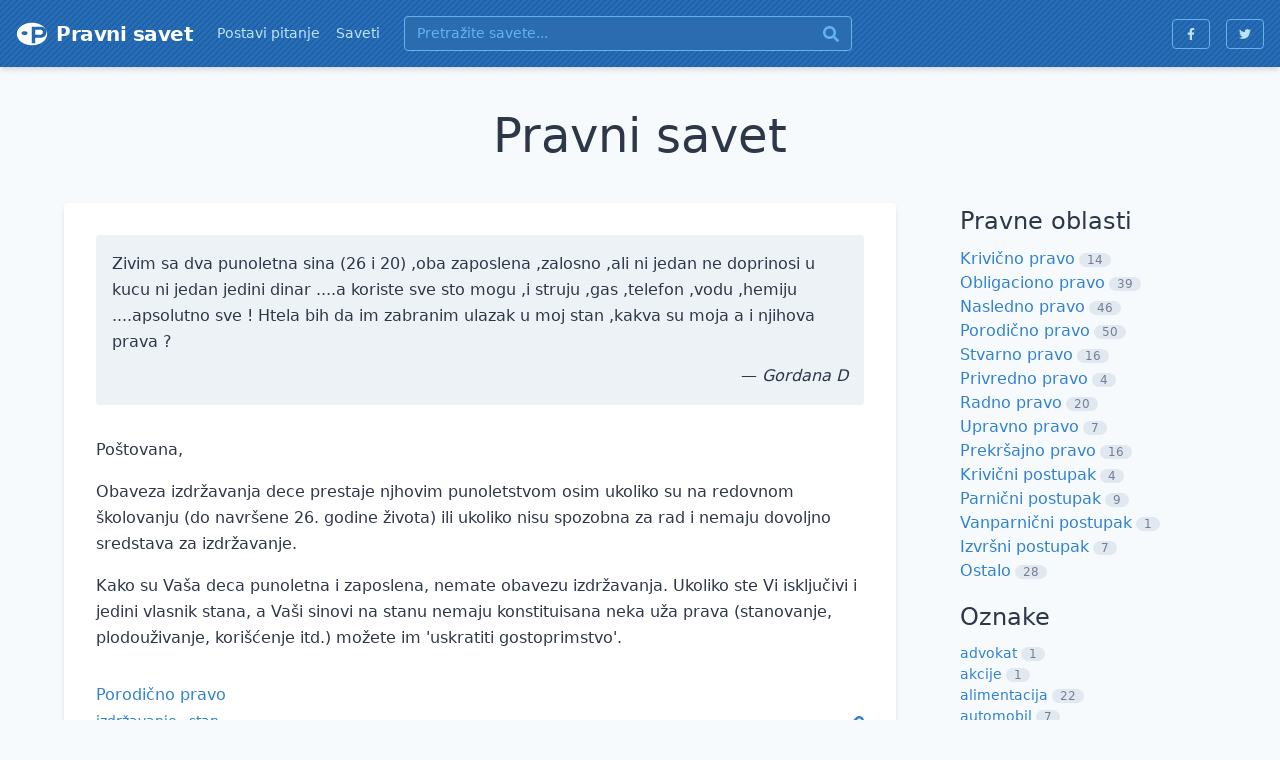

--- FILE ---
content_type: text/html; charset=utf-8
request_url: https://www.pravnisavet.net/savet/vpnhe
body_size: 6548
content:
<!doctype html><html lang=sr-rs>
<head>
<title>Zivim sa dva punoletna sina (26 i 20)... - besplatni pravni saveti</title>
<meta charset=utf-8>
<meta http-equiv=x-ua-compatible content="IE=edge">
<meta name=viewport content="width=device-width,initial-scale=1">
<meta name=referrer content="origin-when-cross-origin">
<meta name=keywords content="pravni savet,besplatni pravni savet,besplatan pravni savet,pravna pomoć,besplatna pravna pomoć,pravno pitanje,pravničko pitanje,pitaj pravnika,pitanje za pravnika,pravni problem,postavi pitanje,pitanje za advokata,pitaj advokata,advokatsko pitanje,advokati,advokatska pomoć,advokatski savet,saveti advokata,pravo,pravni,savet,savetovanje,besplatno,besplatni,odgovor,pitanje,problem,rešenje,sud,pravda,pomoc,besplatna pomoc,besplatno savetovanje,besplatno pravno savetovanje,pravne stvari,pravna stvar,obligaciono,stvarno,nasledno,porodično,krivično,trgovisnko,privredno,upravno,procesno,postupak">
<link rel="shortcut icon" href=/assets/favicon.861d46bc.png>
<link rel=apple-touch-icon href=/apple-touch-icon.png>
<link rel=stylesheet href=/assets/style.08b9664e.css>
<meta name=description content="Zivim sa dva punoletna sina (26 i 20) ,oba zaposlena ,zalosno ,ali ni jedan ne doprinosi u kucu ni jedan jedini dinar ....a koriste sve sto mogu ,i...">
<script type=application/ld+json>{"@context":"https://schema.org","@type":"QAPage","mainEntity":{"@type":"Question","name":"Pitanje iz pravne oblasti Porodično pravo, izdržavanje, stan.","text":"Zivim sa dva punoletna sina (26 i 20) ,oba zaposlena ,zalosno ,ali ni jedan ne doprinosi u kucu ni jedan jedini dinar ....a koriste sve  sto mogu ,i struju ,gas ,telefon ,vodu ,hemiju ....apsolutno sve ! Htela bih da im zabranim ulazak u moj stan ,kakva su moja a i njihova prava ?","answerCount":1,"dateCreated":"2011-11-07T15:17:18.779396Z","inLanguage":{"@type":"Language","alternateName":"sr"},"author":{"@type":"Person","name":"Gordana D"},"acceptedAnswer":{"@type":"Answer","text":"Poštovana,\nObaveza izdržavanja dece prestaje njhovim punoletstvom osim ukoliko su na redovnom školovanju (do navršene 26. godine života) ili ukoliko nisu spozobna za rad i nemaju dovoljno sredstava za izdržavanje.\nKako su Vaša deca punoletna i zaposlena, nemate obavezu izdržavanja. Ukoliko ste Vi isključivi i jedini vlasnik stana, a Vaši sinovi na stanu nemaju konstituisana neka uža prava (stanovanje, plodouživanje, korišćenje itd.) možete im \u0026#39;uskratiti gostoprimstvo\u0026#39;.","dateCreated":"2011-11-07T00:00:00Z","inLanguage":{"@type":"Language","alternateName":"sr-Latn-RS"},"upvoteCount":1,"url":"https://www.pravnisavet.net/savet/vpnhe","author":{"@type":"Organization","name":"Pravnisavet.net","logo":{"@type":"ImageObject","url":"https://www.pravnisavet.net/logo.png"},"url":"https://www.pravnisavet.net"}}}}</script>
<script async src="https://www.googletagmanager.com/gtag/js?id=G-EC5RY6ESE4"></script>
<script>window.dataLayer=window.dataLayer||[];function gtag(){dataLayer.push(arguments)}gtag('js',new Date),gtag('config','G-EC5RY6ESE4',{anonymize_ip:!0})</script>
</head>
<body>
<header class="flex-shrink-0 w-full shadow-md nav bg-stripe-blue-700">
<nav class="flex flex-wrap items-center justify-between p-4">
<div class="flex items-center flex-shrink-0 mr-6 text-white"><svg class="w-8 h-8 mr-2 fill-current" width="800" height="800" viewBox="0 0 800 800" xmlns="http://www.w3.org/2000/svg"><path class="st0" d="M652.5 309.4c-12.9-11.5-31.1-17.3-54.6-17.2l-115.1.3.3 127 115.1-.3c23.5-.1 41.7-5.9 54.6-17.5 12.8-11.6 19.2-27.1 19.2-46.5C671.8 336.2 665.4 321 652.5 309.4z"/><path class="st0" d="M4e2 118C190.7 118 21.1 244.3 21.1 4e2S190.7 682 4e2 682s378.9-126.2 378.9-282S609.3 118 4e2 118zM213.6 428.5c-41.4.0-75-22.2-75-49.7s33.6-49.7 75-49.7 75 22.2 75 49.7-33.5 49.7-75 49.7zM716.9 457c-28.9 25.5-68.4 38.3-118.6 38.4l-115.1.3.4 135.7-88.9.2-1.1-415.1 204-.5c49.7-.1 89.2 12.5 118.5 37.8s44 59.1 44.1 101.2C760.3 397.6 745.9 431.6 716.9 457z"/></svg>
<a href=/ class="text-xl font-semibold tracking-tight text-white hover:text-white hover:no-underline">Pravni savet</a>
</div>
<div class="block lg:hidden">
<button class="flex items-center px-3 py-2 text-blue-200 border border-blue-400 rounded hover:text-white hover:border-white focus:outline-none focus:shadow-outline" onclick="this.parentNode.parentNode.querySelector('.menu').classList.toggle('hidden')"><svg class="w-3 h-3 fill-current" viewBox="0 0 20 20" xmlns="http://www.w3.org/2000/svg"><title>Menu</title><path d="M0 3h20v2H0V3zm0 6h20v2H0V9zm0 6h20v2H0v-2z"/></svg>
</button>
</div>
<div class="flex-grow hidden w-full menu lg:block lg:flex lg:items-center lg:w-auto">
<div class="block text-sm lg:flex-grow lg:flex lg:items-center">
<a href=/ class="hidden mt-4 text-blue-200 lg:inline-block lg:mt-0 hover:text-white hover:no-underline lg:mr-4">
Postavi pitanje
</a>
<a href=/#pitanje class="block mt-4 text-blue-200 lg:hidden lg:mt-0 hover:text-white hover:no-underline lg:mr-4">
Postavi pitanje
</a>
<a href=/saveti class="block mt-4 text-blue-200 lg:inline-block lg:mt-0 hover:text-white hover:no-underline lg:mr-6">
Saveti
</a>
<form class="block w-full max-w-md mt-4 lg:inline-block lg:mt-0" action=/saveti autocomplete=off>
<div class="flex items-center leading-tight text-blue-100 bg-blue-700 border border-blue-400 rounded hover:border-blue-200">
<input class="w-full px-3 py-2 placeholder-blue-400 bg-transparent appearance-none focus:outline-none" name=pretraga placeholder="Pretražite savete...">
<button class="flex-shrink-0 mx-3 my-2 text-blue-400 focus:outline-none hover:text-blue-200"><svg class="w-4 h-4 fill-current" xmlns="http://www.w3.org/2000/svg" viewBox="0 0 512 512"><path fill="currentcolor" d="M505 442.7 405.3 343c-4.5-4.5-10.6-7-17-7H372c27.6-35.3 44-79.7 44-128C416 93.1 322.9.0 208 0S0 93.1.0 208s93.1 208 208 208c48.3.0 92.7-16.4 128-44v16.3c0 6.4 2.5 12.5 7 17l99.7 99.7c9.4 9.4 24.6 9.4 33.9.0l28.3-28.3c9.4-9.4 9.4-24.6.1-34zM208 336c-70.7.0-128-57.2-128-128 0-70.7 57.2-128 128-128 70.7.0 128 57.2 128 128 0 70.7-57.2 128-128 128z"/></svg>
</button>
</div>
</form>
</div>
<div class="flex flex-row mt-4 lg:mt-0">
<a href=http://www.facebook.com/pravnisavetnet target=_blank rel=noopener class="flex items-center px-3 py-2 mr-4 text-blue-200 border border-blue-400 rounded hover:text-white hover:border-white focus:outline-none focus:shadow-outline"><svg class="w-3 h-3 fill-current" viewBox="0 0 320 512"><title>Facebook</title><path d="M279.14 288l14.22-92.66h-88.91v-60.13c0-25.35 12.42-50.06 52.24-50.06h40.42V6.26S260.43.0 225.36.0c-73.22.0-121.08 44.38-121.08 124.72v70.62H22.89V288h81.39v224h100.17V288z"/></svg>
</a>
<a href=http://www.twitter.com/pravnisavetnet target=_blank rel=noopener class="flex items-center px-3 py-2 text-blue-200 border border-blue-400 rounded hover:text-white hover:border-white focus:outline-none focus:shadow-outline"><svg class="w-3 h-3 fill-current" viewBox="0 0 512 512"><title>Twitter</title><path d="M459.37 151.716c.325 4.548.325 9.097.325 13.645.0 138.72-105.583 298.558-298.558 298.558-59.452.0-114.68-17.219-161.137-47.106 8.447.974 16.568 1.299 25.34 1.299 49.055.0 94.213-16.568 130.274-44.832-46.132-.975-84.792-31.188-98.112-72.772 6.498.974 12.995 1.624 19.818 1.624 9.421.0 18.843-1.3 27.614-3.573-48.081-9.747-84.143-51.98-84.143-102.985v-1.299c13.969 7.797 30.214 12.67 47.431 13.319-28.264-18.843-46.781-51.005-46.781-87.391.0-19.492 5.197-37.36 14.294-52.954 51.655 63.675 129.3 105.258 216.365 109.807-1.624-7.797-2.599-15.918-2.599-24.04.0-57.828 46.782-104.934 104.934-104.934 30.213.0 57.502 12.67 76.67 33.137 23.715-4.548 46.456-13.32 66.599-25.34-7.798 24.366-24.366 44.833-46.132 57.827 21.117-2.273 41.584-8.122 60.426-16.243-14.292 20.791-32.161 39.308-52.628 54.253z"/></svg>
</a>
</div>
</div>
</nav>
</header>
<div class="flex-grow px-2 py-8 border-b md:px-8">
<div class="container max-w-6xl mx-auto">
<h1 class="mb-8 text-5xl font-light text-center">
Pravni savet
</h1>
<div class="flex flex-wrap">
<div class="md:w-3/4 md:pr-8 w-full mb-8">
<article class="mb-8 note">
<div class="p-4 mb-8 break-words bg-gray-200 rounded content md:mt-2">
<div class=mb-2>Zivim sa dva punoletna sina (26 i 20) ,oba zaposlena ,zalosno ,ali ni jedan ne doprinosi u kucu ni jedan jedini dinar ....a koriste sve sto mogu ,i struju ,gas ,telefon ,vodu ,hemiju ....apsolutno sve ! Htela bih da im zabranim ulazak u moj stan ,kakva su moja a i njihova prava ?</div>
<div class=text-right>
— <i>Gordana D</i>
</div>
</div>
<div class="mb-8 break-words content">
<p>Po&#353;tovana,
<p>Obaveza izdržavanja dece prestaje njhovim punoletstvom osim ukoliko su na redovnom &#353;kolovanju (do navr&#353;ene 26. godine života) ili ukoliko nisu spozobna za rad i nemaju dovoljno sredstava za izdržavanje.
<p>Kako su Va&#353;a deca punoletna i zaposlena, nemate obavezu izdržavanja. Ukoliko ste Vi isključivi i jedini vlasnik stana, a Va&#353;i sinovi na stanu nemaju konstituisana neka uža prava (stanovanje, plodouživanje, kori&#353;ćenje itd.) možete im 'uskratiti gostoprimstvo'.
</div>
<div class="flex items-end justify-between">
<div class="flex flex-col">
<div><a class="block mb-1" href=/saveti/porodicno>Porodično pravo</a></div>
<div class="flex flex-wrap">
<a class="block mr-3 text-sm" href=/saveti/oznaka-izdrzavanje>izdržavanje</a>
<a class="block mr-3 text-sm" href=/saveti/oznaka-stan>stan</a>
</div>
</div>
<a href=/savet/vpnhe><svg class="w-4 h-4 fill-current" viewBox="0 0 512 512"><path fill="currentcolor" d="M326.612 185.391c59.747 59.809 58.927 155.698.36 214.59-.11.12-.24.25-.36.37l-67.2 67.2c-59.27 59.27-155.699 59.262-214.96.0-59.27-59.26-59.27-155.7.0-214.96l37.106-37.106c9.84-9.84 26.786-3.3 27.294 10.606.648 17.722 3.826 35.527 9.69 52.721 1.986 5.822.567 12.262-3.783 16.612l-13.087 13.087c-28.026 28.026-28.905 73.66-1.155 101.96 28.024 28.579 74.086 28.749 102.325.51l67.2-67.19c28.191-28.191 28.073-73.757.0-101.83-3.701-3.694-7.429-6.564-10.341-8.569a16.037 16.037.0 01-6.947-12.606c-.396-10.567 3.348-21.456 11.698-29.806l21.054-21.055c5.521-5.521 14.182-6.199 20.584-1.731a152.482 152.482.0 0120.522 17.197zM467.547 44.449c-59.261-59.262-155.69-59.27-214.96.0l-67.2 67.2c-.12.12-.25.25-.36.37-58.566 58.892-59.387 154.781.36 214.59a152.454 152.454.0 0020.521 17.196c6.402 4.468 15.064 3.789 20.584-1.731l21.054-21.055c8.35-8.35 12.094-19.239 11.698-29.806a16.037 16.037.0 00-6.947-12.606c-2.912-2.005-6.64-4.875-10.341-8.569-28.073-28.073-28.191-73.639.0-101.83l67.2-67.19c28.239-28.239 74.3-28.069 102.325.51 27.75 28.3 26.872 73.934-1.155 101.96l-13.087 13.087c-4.35 4.35-5.769 10.79-3.783 16.612 5.864 17.194 9.042 34.999 9.69 52.721.509 13.906 17.454 20.446 27.294 10.606l37.106-37.106c59.271-59.259 59.271-155.699.001-214.959z"/></svg>
</a>
</div>
</article>
</div>
<div class="md:w-1/4 md:pl-8 w-full mb-4">
<div class="mb-2 text-2xl font-light md:text-left text-center">Pravne oblasti</div>
<div class=mb-4>
<div class=category-item><a class=mr-1 href=/saveti/krivicno>Krivično pravo</a><span class=tag>14</span></div>
<div class=category-item><a class=mr-1 href=/saveti/obligaciono>Obligaciono pravo</a><span class=tag>39</span></div>
<div class=category-item><a class=mr-1 href=/saveti/nasledno>Nasledno pravo</a><span class=tag>46</span></div>
<div class=category-item><a class=mr-1 href=/saveti/porodicno>Porodično pravo</a><span class=tag>50</span></div>
<div class=category-item><a class=mr-1 href=/saveti/stvarno>Stvarno pravo</a><span class=tag>16</span></div>
<div class=category-item><a class=mr-1 href=/saveti/privredno>Privredno pravo</a><span class=tag>4</span></div>
<div class=category-item><a class=mr-1 href=/saveti/radno-pravo>Radno pravo</a><span class=tag>20</span></div>
<div class=category-item><a class=mr-1 href=/saveti/upravno>Upravno pravo</a><span class=tag>7</span></div>
<div class=category-item><a class=mr-1 href=/saveti/prekrsajno>Prekršajno pravo</a><span class=tag>16</span></div>
<div class=category-item><a class=mr-1 href=/saveti/krivicni-postupak>Krivični postupak</a><span class=tag>4</span></div>
<div class=category-item><a class=mr-1 href=/saveti/parnicni-postupak>Parnični postupak</a><span class=tag>9</span></div>
<div class=category-item><a class=mr-1 href=/saveti/vanparnicni-postupak>Vanparnični postupak</a><span class=tag>1</span></div>
<div class=category-item><a class=mr-1 href=/saveti/izvrsni-postupak>Izvršni postupak</a><span class=tag>7</span></div>
<div class=category-item><a class=mr-1 href=/saveti/ostalo>Ostalo</a><span class=tag>28</span></div>
</div>
<div class="mb-2 text-2xl font-light md:text-left text-center">Oznake</div>
<div class=mb-4>
<div class="text-sm category-item"><a class=mr-1 href=/saveti/oznaka-advokat>advokat</a><span class=tag>1</span></div>
<div class="text-sm category-item"><a class=mr-1 href=/saveti/oznaka-akcije>akcije</a><span class=tag>1</span></div>
<div class="text-sm category-item"><a class=mr-1 href=/saveti/oznaka-alimentacija>alimentacija</a><span class=tag>22</span></div>
<div class="text-sm category-item"><a class=mr-1 href=/saveti/oznaka-automobil>automobil</a><span class=tag>7</span></div>
<div class="text-sm category-item"><a class=mr-1 href=/saveti/oznaka-brak>brak</a><span class=tag>2</span></div>
<div class="text-sm category-item"><a class=mr-1 href=/saveti/oznaka-branilac>branilac</a><span class=tag>1</span></div>
<div class="text-sm category-item"><a class=mr-1 href=/saveti/oznaka-buka>buka</a><span class=tag>1</span></div>
<div class="text-sm category-item"><a class=mr-1 href=/saveti/oznaka-deoba>deoba</a><span class=tag>8</span></div>
<div class="text-sm category-item"><a class=mr-1 href=/saveti/oznaka-dete>dete</a><span class=tag>12</span></div>
<div class="text-sm category-item"><a class=mr-1 href=/saveti/oznaka-dokazivanje>dokazivanje</a><span class=tag>1</span></div>
<div class="text-sm category-item"><a class=mr-1 href=/saveti/oznaka-doplatna-karta>doplatna karta</a><span class=tag>3</span></div>
<div class="text-sm category-item"><a class=mr-1 href=/saveti/oznaka-doprinosi>doprinosi</a><span class=tag>1</span></div>
<div class="text-sm category-item"><a class=mr-1 href=/saveti/oznaka-drzavljanstvo>državljanstvo</a><span class=tag>3</span></div>
<div class="text-sm category-item"><a class=mr-1 href=/saveti/oznaka-dug>dug</a><span class=tag>5</span></div>
<div class="text-sm category-item"><a class=mr-1 href=/saveti/oznaka-duznik>dužnik</a><span class=tag>4</span></div>
<div class="text-sm category-item"><a class=mr-1 href=/saveti/oznaka-dvoriste>dvorište</a><span class=tag>2</span></div>
<div class="text-sm category-item"><a class=mr-1 href=/saveti/oznaka-eksproprijacija>eksproprijacija</a><span class=tag>1</span></div>
<div class="text-sm category-item"><a class=mr-1 href=/saveti/oznaka-gsp>GSP</a><span class=tag>2</span></div>
<div class="text-sm category-item"><a class=mr-1 href=/saveti/oznaka-hipoteka>hipoteka</a><span class=tag>1</span></div>
<div class="text-sm category-item"><a class=mr-1 href=/saveti/oznaka-inostranstvo>inostranstvo</a><span class=tag>4</span></div>
<div class="text-sm category-item"><a class=mr-1 href=/saveti/oznaka-inspekcija-rada>inspekcija rada</a><span class=tag>2</span></div>
<div class="text-sm category-item"><a class=mr-1 href=/saveti/oznaka-iseljenje>iseljenje</a><span class=tag>2</span></div>
<div class="text-sm category-item"><a class=mr-1 href=/saveti/oznaka-iskaz-svedoka>iskaz svedoka</a><span class=tag>2</span></div>
<div class="text-sm category-item"><a class=mr-1 href=/saveti/oznaka-iskljucenje-nuznih-naslednika>isključenje nužnih naslednika</a><span class=tag>1</span></div>
<div class="text-sm category-item"><a class=mr-1 href=/saveti/oznaka-izdavanje>izdavanje</a><span class=tag>1</span></div>
<div class="text-sm category-item"><a class=mr-1 href=/saveti/oznaka-izdrzavanje>izdržavanje</a><span class=tag>4</span></div>
<div class="text-sm category-item"><a class=mr-1 href=/saveti/oznaka-izuzece-sudije>izuzeće sudije</a><span class=tag>1</span></div>
<div class="text-sm category-item"><a class=mr-1 href=/saveti/oznaka-javni-izvrsitelj>javni izvršitelj</a><span class=tag>1</span></div>
<div class="text-sm category-item"><a class=mr-1 href=/saveti/oznaka-jemstvo>jemstvo</a><span class=tag>1</span></div>
<div class="text-sm category-item"><a class=mr-1 href=/saveti/oznaka-kapara>kapara</a><span class=tag>1</span></div>
<div class="text-sm category-item"><a class=mr-1 href=/saveti/oznaka-katastar>katastar</a><span class=tag>6</span></div>
<div class="text-sm category-item"><a class=mr-1 href=/saveti/oznaka-komunalna-policija>komunalna policija</a><span class=tag>7</span></div>
<div class="text-sm category-item"><a class=mr-1 href=/saveti/oznaka-kredit>kredit</a><span class=tag>2</span></div>
<div class="text-sm category-item"><a class=mr-1 href=/saveti/oznaka-krivicna-prijava>krivična prijava</a><span class=tag>3</span></div>
<div class="text-sm category-item"><a class=mr-1 href=/saveti/oznaka-krivicno-delo>krivično delo</a><span class=tag>1</span></div>
<div class="text-sm category-item"><a class=mr-1 href=/saveti/oznaka-kupoprodaja>kupoprodaja</a><span class=tag>9</span></div>
<div class="text-sm category-item"><a class=mr-1 href=/saveti/oznaka-lazno-prijavljivanje>lažno prijavljivanje</a><span class=tag>1</span></div>
<div class="text-sm category-item"><a class=mr-1 href=/saveti/oznaka-lekari>lekari</a><span class=tag>1</span></div>
<div class="text-sm category-item"><a class=mr-1 href=/saveti/oznaka-licno-ime>lično ime</a><span class=tag>1</span></div>
<div class="text-sm category-item"><a class=mr-1 href=/saveti/oznaka-maloletnik>maloletnik</a><span class=tag>1</span></div>
<div class="text-sm category-item"><a class=mr-1 href=/saveti/oznaka-maceha>maćeha</a><span class=tag>1</span></div>
<div class="text-sm category-item"><a class=mr-1 href=/saveti/oznaka-menica>menica</a><span class=tag>3</span></div>
<div class="text-sm category-item"><a class=mr-1 href=/saveti/oznaka-mobing>mobing</a><span class=tag>2</span></div>
<div class="text-sm category-item"><a class=mr-1 href=/saveti/oznaka-naknada-stete>naknada štete</a><span class=tag>9</span></div>
<div class="text-sm category-item"><a class=mr-1 href=/saveti/oznaka-nasledjivanje>nasleđivanje</a><span class=tag>34</span></div>
<div class="text-sm category-item"><a class=mr-1 href=/saveti/oznaka-novogradnja>novogradnja</a><span class=tag>4</span></div>
<div class="text-sm category-item"><a class=mr-1 href=/saveti/oznaka-nuzni-naslednik>nužni naslednik</a><span class=tag>9</span></div>
<div class="text-sm category-item"><a class=mr-1 href=/saveti/oznaka-odgovornost>odgovornost</a><span class=tag>3</span></div>
<div class="text-sm category-item"><a class=mr-1 href=/saveti/oznaka-odmeravanje-kazne>odmeravanje kazne</a><span class=tag>1</span></div>
<div class="text-sm category-item"><a class=mr-1 href=/saveti/oznaka-odricanje-od-nasledja>odricanje od nasleđa</a><span class=tag>1</span></div>
<div class="text-sm category-item"><a class=mr-1 href=/saveti/oznaka-odsteta>odšteta</a><span class=tag>1</span></div>
<div class="text-sm category-item"><a class=mr-1 href=/saveti/oznaka-ostavinska-rasprava>ostavinska rasprava</a><span class=tag>4</span></div>
<div class="text-sm category-item"><a class=mr-1 href=/saveti/oznaka-otkaz-ugovora-o-radu>otkaz ugovora o radu</a><span class=tag>10</span></div>
<div class="text-sm category-item"><a class=mr-1 href=/saveti/oznaka-otpremnina>otpremnina</a><span class=tag>1</span></div>
<div class="text-sm category-item"><a class=mr-1 href=/saveti/oznaka-parkiranje>parkiranje</a><span class=tag>6</span></div>
<div class="text-sm category-item"><a class=mr-1 href=/saveti/oznaka-poklon>poklon</a><span class=tag>12</span></div>
<div class="text-sm category-item"><a class=mr-1 href=/saveti/oznaka-policija>policija</a><span class=tag>11</span></div>
<div class="text-sm category-item"><a class=mr-1 href=/saveti/oznaka-porez>porez</a><span class=tag>8</span></div>
<div class="text-sm category-item"><a class=mr-1 href=/saveti/oznaka-porodiljsko>porodiljsko</a><span class=tag>2</span></div>
<div class="text-sm category-item"><a class=mr-1 href=/saveti/oznaka-povreda-na-radu>povreda na radu</a><span class=tag>1</span></div>
<div class="text-sm category-item"><a class=mr-1 href=/saveti/oznaka-pravne-posledice-osude>pravne posledice osude</a><span class=tag>2</span></div>
<div class="text-sm category-item"><a class=mr-1 href=/saveti/oznaka-pravni-sledbenik>pravni sledbenik</a><span class=tag>1</span></div>
<div class="text-sm category-item"><a class=mr-1 href=/saveti/oznaka-prebijanje-duga>prebijanje duga</a><span class=tag>1</span></div>
<div class="text-sm category-item"><a class=mr-1 href=/saveti/oznaka-prebivaliste>prebivalište</a><span class=tag>1</span></div>
<div class="text-sm category-item"><a class=mr-1 href=/saveti/oznaka-predugovor>predugovor</a><span class=tag>3</span></div>
<div class="text-sm category-item"><a class=mr-1 href=/saveti/oznaka-prekrsajna-prijava>prekršajna prijava</a><span class=tag>4</span></div>
<div class="text-sm category-item"><a class=mr-1 href=/saveti/oznaka-prekrsajni-postupak>prekršajni postupak</a><span class=tag>3</span></div>
<div class="text-sm category-item"><a class=mr-1 href=/saveti/oznaka-presuda>presuda</a><span class=tag>1</span></div>
<div class="text-sm category-item"><a class=mr-1 href=/saveti/oznaka-pretnja>pretnja</a><span class=tag>2</span></div>
<div class="text-sm category-item"><a class=mr-1 href=/saveti/oznaka-prinudna-naplata>prinudna naplata</a><span class=tag>4</span></div>
<div class="text-sm category-item"><a class=mr-1 href=/saveti/oznaka-punomocje>punomoćje</a><span class=tag>2</span></div>
<div class="text-sm category-item"><a class=mr-1 href=/saveti/oznaka-putni-troskovi>putni troškovi</a><span class=tag>1</span></div>
<div class="text-sm category-item"><a class=mr-1 href=/saveti/oznaka-rad-na-crno>rad na crno</a><span class=tag>1</span></div>
<div class="text-sm category-item"><a class=mr-1 href=/saveti/oznaka-radna-knjizica>radna knjižica</a><span class=tag>1</span></div>
<div class="text-sm category-item"><a class=mr-1 href=/saveti/oznaka-radni-staz>radni staž</a><span class=tag>1</span></div>
<div class="text-sm category-item"><a class=mr-1 href=/saveti/oznaka-razvod-braka>razvod braka</a><span class=tag>18</span></div>
<div class="text-sm category-item"><a class=mr-1 href=/saveti/oznaka-racuni>računi</a><span class=tag>7</span></div>
<div class="text-sm category-item"><a class=mr-1 href=/saveti/oznaka-roditeljsko-pravo>roditeljsko pravo</a><span class=tag>7</span></div>
<div class="text-sm category-item"><a class=mr-1 href=/saveti/oznaka-samovlasce>samovlašće</a><span class=tag>2</span></div>
<div class="text-sm category-item"><a class=mr-1 href=/saveti/oznaka-saobracajna-nezgoda>saobraćajna nezgoda</a><span class=tag>1</span></div>
<div class="text-sm category-item"><a class=mr-1 href=/saveti/oznaka-saobracajni-prekrsaj>saobraćajni prekršaj</a><span class=tag>2</span></div>
<div class="text-sm category-item"><a class=mr-1 href=/saveti/oznaka-septicka-jama>septička jama</a><span class=tag>2</span></div>
<div class="text-sm category-item"><a class=mr-1 href=/saveti/oznaka-siromasko-pravo>siromaško pravo</a><span class=tag>1</span></div>
<div class="text-sm category-item"><a class=mr-1 href=/saveti/oznaka-snimanje>snimanje</a><span class=tag>1</span></div>
<div class="text-sm category-item"><a class=mr-1 href=/saveti/oznaka-stan>stan</a><span class=tag>33</span></div>
<div class="text-sm category-item"><a class=mr-1 href=/saveti/oznaka-starateljstvo>starateljstvo</a><span class=tag>2</span></div>
<div class="text-sm category-item"><a class=mr-1 href=/saveti/oznaka-stecaj>stečaj</a><span class=tag>3</span></div>
<div class="text-sm category-item"><a class=mr-1 href=/saveti/oznaka-strujomer>strujomer</a><span class=tag>5</span></div>
<div class="text-sm category-item"><a class=mr-1 href=/saveti/oznaka-sud>sud</a><span class=tag>1</span></div>
<div class="text-sm category-item"><a class=mr-1 href=/saveti/oznaka-suvlasnik>suvlasnik</a><span class=tag>1</span></div>
<div class="text-sm category-item"><a class=mr-1 href=/saveti/oznaka-svedok>svedok</a><span class=tag>4</span></div>
<div class="text-sm category-item"><a class=mr-1 href=/saveti/oznaka-taksa>taksa</a><span class=tag>1</span></div>
<div class="text-sm category-item"><a class=mr-1 href=/saveti/oznaka-testament>testament</a><span class=tag>4</span></div>
<div class="text-sm category-item"><a class=mr-1 href=/saveti/oznaka-troskovi-postupka>troškovi postupka</a><span class=tag>3</span></div>
<div class="text-sm category-item"><a class=mr-1 href=/saveti/oznaka-trudnoca>trudnoća</a><span class=tag>1</span></div>
<div class="text-sm category-item"><a class=mr-1 href=/saveti/oznaka-tuzba>tužba</a><span class=tag>20</span></div>
<div class="text-sm category-item"><a class=mr-1 href=/saveti/oznaka-ugovor-o-dozivotnom-izdrzavanju>ugovor o doživotnom izdržavanju</a><span class=tag>12</span></div>
<div class="text-sm category-item"><a class=mr-1 href=/saveti/oznaka-usmeni-testament>usmeni testament</a><span class=tag>1</span></div>
<div class="text-sm category-item"><a class=mr-1 href=/saveti/oznaka-usvojenje>usvojenje</a><span class=tag>1</span></div>
<div class="text-sm category-item"><a class=mr-1 href=/saveti/oznaka-utvrdjivanje-ocinstva>utvrđivanje očinstva</a><span class=tag>4</span></div>
<div class="text-sm category-item"><a class=mr-1 href=/saveti/oznaka-uverenje>uverenje</a><span class=tag>1</span></div>
<div class="text-sm category-item"><a class=mr-1 href=/saveti/oznaka-uznemiravanje>uznemiravanje</a><span class=tag>8</span></div>
<div class="text-sm category-item"><a class=mr-1 href=/saveti/oznaka-vestacenje>veštačenje</a><span class=tag>2</span></div>
<div class="text-sm category-item"><a class=mr-1 href=/saveti/oznaka-visa-sila>viša sila</a><span class=tag>1</span></div>
<div class="text-sm category-item"><a class=mr-1 href=/saveti/oznaka-vodomer>vodomer</a><span class=tag>2</span></div>
<div class="text-sm category-item"><a class=mr-1 href=/saveti/oznaka-zabrana-upravljanja-vozilom>zabrana upravljanja vozilom</a><span class=tag>2</span></div>
<div class="text-sm category-item"><a class=mr-1 href=/saveti/oznaka-zajam>zajam</a><span class=tag>1</span></div>
<div class="text-sm category-item"><a class=mr-1 href=/saveti/oznaka-zajednicka-imovina>zajednička imovina</a><span class=tag>20</span></div>
<div class="text-sm category-item"><a class=mr-1 href=/saveti/oznaka-zakup>zakup</a><span class=tag>3</span></div>
<div class="text-sm category-item"><a class=mr-1 href=/saveti/oznaka-zarada>zarada</a><span class=tag>1</span></div>
<div class="text-sm category-item"><a class=mr-1 href=/saveti/oznaka-zastarelost>zastarelost</a><span class=tag>13</span></div>
<div class="text-sm category-item"><a class=mr-1 href=/saveti/oznaka-zatvor>zatvor</a><span class=tag>2</span></div>
<div class="text-sm category-item"><a class=mr-1 href=/saveti/oznaka-strajk>štrajk</a><span class=tag>2</span></div>
<div class="text-sm category-item"><a class=mr-1 href=/saveti/oznaka-zalba>žalba</a><span class=tag>1</span></div>
<div class="text-sm category-item"><a class=mr-1 href=/saveti/oznaka-zalbeni-razlog>žalbeni razlog</a><span class=tag>2</span></div>
</div>
</div>
</div>
</div>
</div>
<footer class="bottom-0 flex-shrink-0 w-full p-8 text-sm text-center">
<div class="container mx-auto">
<ul class="flex flex-col justify-center mb-4 md:flex-row">
<li class="hidden mb-1 md:mr-6 md:mb-0 lg:block">
<a class="text-blue-500 hover:text-blue-800 hover:no-underline" href=/>Postavi pitanje</a>

<li class="block mb-1 md:mr-6 md:mb-0 lg:hidden">
<a class="text-blue-500 hover:text-blue-800 hover:no-underline" href=/#pitanje>Postavi pitanje</a>

<li class="mb-1 md:mr-6 md:mb-0">
<a class="text-blue-500 hover:text-blue-800 hover:no-underline" href=/saveti>Saveti</a>

<li class="mb-1 md:mr-6 md:mb-0">
<a class="text-blue-500 hover:text-blue-800 hover:no-underline" href=/saopstenja>Saopštenja</a>

<li class="mb-1 md:mr-6 md:mb-0">
<a class="text-blue-500 hover:text-blue-800 hover:no-underline" href=/uslovi-koriscenja>Uslovi korišćenja</a>

<li>
<a class="text-blue-500 hover:text-blue-800 hover:no-underline" href=/kontakt>Kontakt</a>

</ul>
<p class=mb-4>Upozoravaju se posetioci da Pravnisavet.net neće biti odgovoran za štetu koja eventualno nastane upotrebom ovde objavljenih informacija, da se za rešavanje konkretnih pravnih problema moraju lično obratiti advokatu po svom izboru, te da bez pismenog odobrenja nije dozvoljeno preuzimanje objavljenog sadržaja.
<p class=mb-4>Autorska prava © 2011 - 2026 Pravnisavet.net
</div>
</footer>
</body>
</html>

--- FILE ---
content_type: text/css; charset=utf-8
request_url: https://www.pravnisavet.net/assets/style.08b9664e.css
body_size: 3818
content:
/*! normalize.css v8.0.1 | MIT License | github.com/necolas/normalize.css */html{line-height:1.15;-webkit-text-size-adjust:100%}body{margin:0}main{display:block}h1{font-size:2em;margin:.67em 0}a{background-color:transparent}strong{font-weight:bolder}code{font-family:monospace,monospace;font-size:1em}button,input,textarea{font-family:inherit;font-size:100%;line-height:1.15;margin:0}button,input{overflow:visible}button{text-transform:none}[type=button],[type=reset],[type=submit],button{-webkit-appearance:button}[type=button]::-moz-focus-inner,[type=reset]::-moz-focus-inner,[type=submit]::-moz-focus-inner,button::-moz-focus-inner{border-style:none;padding:0}[type=button]:-moz-focusring,[type=reset]:-moz-focusring,[type=submit]:-moz-focusring,button:-moz-focusring{outline:1px dotted ButtonText}legend{-webkit-box-sizing:border-box;box-sizing:border-box;color:inherit;display:table;max-width:100%;padding:0;white-space:normal}textarea{overflow:auto}[type=checkbox],[type=radio]{-webkit-box-sizing:border-box;box-sizing:border-box;padding:0}[type=number]::-webkit-inner-spin-button,[type=number]::-webkit-outer-spin-button{height:auto}[type=search]{-webkit-appearance:textfield;outline-offset:-2px}[type=search]::-webkit-search-decoration{-webkit-appearance:none}::-webkit-file-upload-button{-webkit-appearance:button;font:inherit}summary{display:list-item}[hidden],template{display:none}h1,h2,p{margin:0}button{background-color:transparent;background-image:none}button:focus{outline:1px dotted;outline:5px auto -webkit-focus-ring-color}ul{list-style:none;margin:0;padding:0}html{font-family:system-ui,-apple-system,BlinkMacSystemFont,Segoe UI,Roboto,Helvetica Neue,Arial,Noto Sans,sans-serif,Apple Color Emoji,Segoe UI Emoji,Segoe UI Symbol,Noto Color Emoji;line-height:1.5}*,:after,:before{-webkit-box-sizing:border-box;box-sizing:border-box;border-width:0;border-style:solid;border-color:#e2e8f0}textarea{resize:vertical}input::-webkit-input-placeholder,textarea::-webkit-input-placeholder{color:#a0aec0}input::-moz-placeholder,textarea::-moz-placeholder{color:#a0aec0}input:-ms-input-placeholder,textarea:-ms-input-placeholder{color:#a0aec0}input::-ms-input-placeholder,textarea::-ms-input-placeholder{color:#a0aec0}input::placeholder,textarea::placeholder{color:#a0aec0}[role=button],button{cursor:pointer}h1,h2{font-size:inherit;font-weight:inherit}a{color:inherit;text-decoration:inherit}button,input,textarea{padding:0;line-height:inherit;color:inherit}code{font-family:Menlo,Monaco,Consolas,Liberation Mono,Courier New,monospace}canvas,svg{display:block;vertical-align:middle}.container{width:100%}@media (min-width:640px){.container{max-width:640px}}@media (min-width:768px){.container{max-width:768px}}@media (min-width:1024px){.container{max-width:1024px}}@media (min-width:1280px){.container{max-width:1280px}}.appearance-none{-webkit-appearance:none;-moz-appearance:none;appearance:none}.bg-transparent{background-color:transparent}.bg-gray-200{--bg-opacity:1;background-color:#edf2f7;background-color:rgba(237,242,247,var(--bg-opacity))}.bg-gray-300{--bg-opacity:1;background-color:#e2e8f0;background-color:rgba(226,232,240,var(--bg-opacity))}.bg-blue-700{--bg-opacity:1;background-color:#2b6cb0;background-color:rgba(43,108,176,var(--bg-opacity))}.border-blue-400{--border-opacity:1;border-color:#63b3ed;border-color:rgba(99,179,237,var(--border-opacity))}.hover\:border-white:hover{--border-opacity:1;border-color:#fff;border-color:rgba(255,255,255,var(--border-opacity))}.hover\:border-blue-200:hover{--border-opacity:1;border-color:#bee3f8;border-color:rgba(190,227,248,var(--border-opacity))}.rounded{border-radius:.25rem}.rounded-full{border-radius:9999px}.border{border-width:1px}.border-b{border-bottom-width:1px}.block{display:block}.inline-block{display:inline-block}.inline{display:inline}.flex{display:-webkit-box;display:-ms-flexbox;display:flex}.hidden{display:none}.flex-row{-webkit-box-orient:horizontal;-ms-flex-direction:row;flex-direction:row}.flex-col,.flex-row{-webkit-box-direction:normal}.flex-col{-webkit-box-orient:vertical;-ms-flex-direction:column;flex-direction:column}.flex-wrap{-ms-flex-wrap:wrap;flex-wrap:wrap}.items-end{-webkit-box-align:end;-ms-flex-align:end;align-items:flex-end}.items-center{-webkit-box-align:center;-ms-flex-align:center;align-items:center}.justify-center{-webkit-box-pack:center;-ms-flex-pack:center;justify-content:center}.justify-between{-webkit-box-pack:justify;-ms-flex-pack:justify;justify-content:space-between}.flex-1{-webkit-box-flex:1;-ms-flex:1 1 0%;flex:1 1 0%}.flex-grow{-webkit-box-flex:1;-ms-flex-positive:1;flex-grow:1}.flex-shrink-0{-ms-flex-negative:0;flex-shrink:0}.flex-shrink{-ms-flex-negative:1;flex-shrink:1}.order-1{-webkit-box-ordinal-group:2;-ms-flex-order:1;order:1}.order-2{-webkit-box-ordinal-group:3;-ms-flex-order:2;order:2}.font-light{font-weight:300}.font-semibold{font-weight:600}.h-3{height:.75rem}.h-4{height:1rem}.h-8{height:2rem}.text-xs{font-size:.75rem}.text-sm{font-size:.875rem}.text-xl{font-size:1.25rem}.text-2xl{font-size:1.5rem}.text-3xl{font-size:1.875rem}.text-4xl{font-size:2.25rem}.text-5xl{font-size:3rem}.leading-none{line-height:1}.leading-tight{line-height:1.25}.leading-relaxed{line-height:1.625}.list-decimal{list-style-type:decimal}.m-0{margin:0}.mx-1{margin-left:.25rem;margin-right:.25rem}.my-2{margin-top:.5rem;margin-bottom:.5rem}.mx-3{margin-left:.75rem;margin-right:.75rem}.mx-auto{margin-left:auto;margin-right:auto}.mt-0{margin-top:0}.mt-1{margin-top:.25rem}.mr-1{margin-right:.25rem}.mb-1{margin-bottom:.25rem}.mt-2{margin-top:.5rem}.mr-2{margin-right:.5rem}.mb-2{margin-bottom:.5rem}.mr-3{margin-right:.75rem}.mt-4{margin-top:1rem}.mr-4{margin-right:1rem}.mb-4{margin-bottom:1rem}.mr-6{margin-right:1.5rem}.mb-6{margin-bottom:1.5rem}.mb-8{margin-bottom:2rem}.ml-8{margin-left:2rem}.mb-10{margin-bottom:2.5rem}.max-w-md{max-width:28rem}.max-w-xl{max-width:36rem}.max-w-3xl{max-width:48rem}.max-w-4xl{max-width:56rem}.max-w-6xl{max-width:72rem}.focus\:outline-none:focus{outline:0}.p-0{padding:0}.p-4{padding:1rem}.p-8{padding:2rem}.py-1{padding-top:.25rem;padding-bottom:.25rem}.py-2{padding-top:.5rem;padding-bottom:.5rem}.px-2{padding-left:.5rem;padding-right:.5rem}.px-3{padding-left:.75rem;padding-right:.75rem}.px-6{padding-left:1.5rem;padding-right:1.5rem}.py-8{padding-bottom:2rem}.pt-8,.py-8{padding-top:2rem}.placeholder-blue-400::-webkit-input-placeholder{--placeholder-opacity:1;color:#63b3ed;color:rgba(99,179,237,var(--placeholder-opacity))}.placeholder-blue-400::-moz-placeholder{--placeholder-opacity:1;color:#63b3ed;color:rgba(99,179,237,var(--placeholder-opacity))}.placeholder-blue-400:-ms-input-placeholder{--placeholder-opacity:1;color:#63b3ed;color:rgba(99,179,237,var(--placeholder-opacity))}.placeholder-blue-400::-ms-input-placeholder{--placeholder-opacity:1;color:#63b3ed;color:rgba(99,179,237,var(--placeholder-opacity))}.placeholder-blue-400::placeholder{--placeholder-opacity:1;color:#63b3ed;color:rgba(99,179,237,var(--placeholder-opacity))}.bottom-0{bottom:0}.shadow-md{-webkit-box-shadow:0 4px 6px -1px rgba(0,0,0,.1),0 2px 4px -1px rgba(0,0,0,.06);box-shadow:0 4px 6px -1px rgba(0,0,0,.1),0 2px 4px -1px rgba(0,0,0,.06)}.focus\:shadow-outline:focus{-webkit-box-shadow:0 0 0 3px rgba(66,153,225,.5);box-shadow:0 0 0 3px rgba(66,153,225,.5)}.fill-current{fill:currentColor}.text-center{text-align:center}.text-right{text-align:right}.text-white{--text-opacity:1;color:#fff;color:rgba(255,255,255,var(--text-opacity))}.text-gray-400{--text-opacity:1;color:#cbd5e0;color:rgba(203,213,224,var(--text-opacity))}.text-gray-500{--text-opacity:1;color:#a0aec0;color:rgba(160,174,192,var(--text-opacity))}.text-gray-600{--text-opacity:1;color:#718096;color:rgba(113,128,150,var(--text-opacity))}.text-blue-100{--text-opacity:1;color:#ebf8ff;color:rgba(235,248,255,var(--text-opacity))}.text-blue-200{--text-opacity:1;color:#bee3f8;color:rgba(190,227,248,var(--text-opacity))}.text-blue-400{--text-opacity:1;color:#63b3ed;color:rgba(99,179,237,var(--text-opacity))}.text-blue-500{--text-opacity:1;color:#4299e1;color:rgba(66,153,225,var(--text-opacity))}.text-blue-800{--text-opacity:1;color:#2c5282;color:rgba(44,82,130,var(--text-opacity))}.hover\:text-white:hover{--text-opacity:1;color:#fff;color:rgba(255,255,255,var(--text-opacity))}.hover\:text-blue-200:hover{--text-opacity:1;color:#bee3f8;color:rgba(190,227,248,var(--text-opacity))}.hover\:text-blue-800:hover{--text-opacity:1;color:#2c5282;color:rgba(44,82,130,var(--text-opacity))}.hover\:no-underline:hover{text-decoration:none}.tracking-tight{letter-spacing:-.025em}.align-middle{vertical-align:middle}.break-words{overflow-wrap:break-word}.w-3{width:.75rem}.w-4{width:1rem}.w-8{width:2rem}.w-full{width:100%}@-webkit-keyframes spin{to{-webkit-transform:rotate(1turn);transform:rotate(1turn)}}@keyframes spin{to{-webkit-transform:rotate(1turn);transform:rotate(1turn)}}@-webkit-keyframes ping{75%,to{-webkit-transform:scale(2);transform:scale(2);opacity:0}}@keyframes ping{75%,to{-webkit-transform:scale(2);transform:scale(2);opacity:0}}@-webkit-keyframes pulse{50%{opacity:.5}}@keyframes pulse{50%{opacity:.5}}@-webkit-keyframes bounce{0%,to{-webkit-transform:translateY(-25%);transform:translateY(-25%);-webkit-animation-timing-function:cubic-bezier(.8,0,1,1);animation-timing-function:cubic-bezier(.8,0,1,1)}50%{-webkit-transform:none;transform:none;-webkit-animation-timing-function:cubic-bezier(0,0,.2,1);animation-timing-function:cubic-bezier(0,0,.2,1)}}@keyframes bounce{0%,to{-webkit-transform:translateY(-25%);transform:translateY(-25%);-webkit-animation-timing-function:cubic-bezier(.8,0,1,1);animation-timing-function:cubic-bezier(.8,0,1,1)}50%{-webkit-transform:none;transform:none;-webkit-animation-timing-function:cubic-bezier(0,0,.2,1);animation-timing-function:cubic-bezier(0,0,.2,1)}}html{--text-opacity:1;color:#2d3748;color:rgba(45,55,72,var(--text-opacity));-webkit-font-smoothing:antialiased;-moz-osx-font-smoothing:grayscale;--bg-opacity:1;background-color:#f7fafc;background-color:rgba(247,250,252,var(--bg-opacity));scroll-behavior:smooth}body,html{display:-webkit-box;display:-ms-flexbox;display:flex}body{-webkit-box-orient:vertical;-webkit-box-direction:normal;-ms-flex-direction:column;flex-direction:column;width:100%;min-height:100vh}a{color:#3182ce;color:rgba(49,130,206,var(--text-opacity));text-decoration:none}a,a:hover{--text-opacity:1}a:hover{text-decoration:underline;color:#2c5282;color:rgba(44,82,130,var(--text-opacity))}.content{line-height:1.625;word-break:break-all;word-break:break-word}.content p:not(:last-child){margin-bottom:1rem}.content h1{font-size:2.25rem}.content h2{font-size:1.875rem}.content h3{font-size:1.5rem}.content h4{font-size:1.25rem}.content h5{font-size:1.125rem}.content h1,.content h2,.content h3,.content h4,.content h5,.content h6{margin-top:2rem;margin-bottom:1rem;--text-opacity:1;color:#2c5282;color:rgba(44,82,130,var(--text-opacity));font-weight:300;line-height:1.25}.content ul{margin-bottom:1rem;list-style-type:disc}.content ol{margin-bottom:1rem;list-style-type:decimal}.content li{margin-left:2rem}.content li>ol,.content li>ul{margin-top:.5rem}.content blockquote{--bg-opacity:1;background-color:#f7fafc;background-color:rgba(247,250,252,var(--bg-opacity));--border-opacity:1;border-color:#4299e1;border-color:rgba(66,153,225,var(--border-opacity));border-left-width:4px;padding:1rem}.content details>summary{outline:0;cursor:pointer}header.nav .direct{--text-opacity:1;color:#fff;color:rgba(255,255,255,var(--text-opacity))}header.nav .direct a{--text-opacity:1;color:#ebf8ff;color:rgba(235,248,255,var(--text-opacity))}header.nav .direct a:hover{--text-opacity:1;color:#fff;color:rgba(255,255,255,var(--text-opacity))}.input{-webkit-box-shadow:inset 0 2px 4px 0 rgba(0,0,0,.06);box-shadow:inset 0 2px 4px 0 rgba(0,0,0,.06);-webkit-appearance:none;-moz-appearance:none;appearance:none;border-width:1px;border-radius:.25rem;width:100%;padding-top:.5rem;padding-bottom:.5rem;padding-left:.75rem;padding-right:.75rem;--text-opacity:1;color:#2d3748;color:rgba(45,55,72,var(--text-opacity));line-height:1.25}.input.error{--border-opacity:1;border-color:#f56565;border-color:rgba(245,101,101,var(--border-opacity))}.input:focus{outline:0;-webkit-box-shadow:0 0 0 3px rgba(66,153,225,.5);box-shadow:0 0 0 3px rgba(66,153,225,.5)}.label{display:block;font-size:.875rem}.button,.label{--text-opacity:1;color:#2d3748;color:rgba(45,55,72,var(--text-opacity));font-weight:700}.button{--bg-opacity:1;background-color:#edf2f7;background-color:rgba(237,242,247,var(--bg-opacity));padding-top:.5rem;padding-bottom:.5rem;padding-left:1rem;padding-right:1rem;border-radius:.25rem;display:inline-block}.button:hover{--bg-opacity:1;background-color:#4a5568;background-color:rgba(74,85,104,var(--bg-opacity))}.button:focus{outline:0;-webkit-box-shadow:0 0 0 3px rgba(66,153,225,.5);box-shadow:0 0 0 3px rgba(66,153,225,.5)}.button.button-primary{--text-opacity:1;color:#fff;color:rgba(255,255,255,var(--text-opacity));--bg-opacity:1;background-color:#4299e1;background-color:rgba(66,153,225,var(--bg-opacity));--border-opacity:1;border-color:#4299e1;border-color:rgba(66,153,225,var(--border-opacity))}.button.button-primary:hover{--bg-opacity:1;background-color:#2b6cb0;background-color:rgba(43,108,176,var(--bg-opacity))}.button[disabled],.button[disabled].button-primary:hover,.button[disabled]:hover{--bg-opacity:1;background-color:#a0aec0;background-color:rgba(160,174,192,var(--bg-opacity));--border-opacity:1;border-color:#a0aec0;border-color:rgba(160,174,192,var(--border-opacity))}.message.error{color:#f56565;color:rgba(245,101,101,var(--text-opacity))}.message.critical,.message.error{--text-opacity:1;font-size:.75rem;font-style:italic;cursor:default}.message.critical{margin-left:auto;margin-right:auto;background-color:#e53e3e;background-color:rgba(229,62,62,var(--bg-opacity));color:#fff;color:rgba(255,255,255,var(--text-opacity));text-align:center;padding-top:.5rem;padding-bottom:.5rem;padding-left:1rem;padding-right:1rem}.message.critical,.note{--bg-opacity:1;border-radius:.25rem}.note{background-color:#fff;background-color:rgba(255,255,255,var(--bg-opacity));-webkit-box-shadow:0 4px 6px -1px rgba(0,0,0,.1),0 2px 4px -1px rgba(0,0,0,.06);box-shadow:0 4px 6px -1px rgba(0,0,0,.1),0 2px 4px -1px rgba(0,0,0,.06);padding:1rem}@media (min-width:768px){.note{padding-left:2rem;padding-right:2rem;padding-top:1.5rem;padding-bottom:1.5rem}}.bg-stripe-white{background-color:#fff;background-image:url("data:image/svg+xml;charset=utf-8,%3Csvg width='6' height='6' xmlns='http://www.w3.org/2000/svg'%3E%3Cpath d='M5 0h1L0 6V5zm1 5v1H5z' fill='%23f6f6f6' fill-rule='evenodd'/%3E%3C/svg%3E")}.bg-stripe-blue-700{background-color:#2b6cb0;background-image:url("data:image/svg+xml;charset=utf-8,%3Csvg width='6' height='6' xmlns='http://www.w3.org/2000/svg'%3E%3Cpath d='M5 0h1L0 6V5zm1 5v1H5z' fill='%230058b4' fill-rule='evenodd'/%3E%3C/svg%3E")}.pagination{display:block;border-radius:.25rem;padding-top:.25rem;padding-bottom:.25rem;padding-left:.5rem;padding-right:.5rem;margin:.25rem}.pagination.active{border-width:1px;-webkit-box-shadow:0 4px 6px -1px rgba(0,0,0,.1),0 2px 4px -1px rgba(0,0,0,.06);box-shadow:0 4px 6px -1px rgba(0,0,0,.1),0 2px 4px -1px rgba(0,0,0,.06);font-size:1.5rem;--text-opacity:1;color:#2c5282;color:rgba(44,82,130,var(--text-opacity));padding-left:.75rem;padding-right:.75rem;font-weight:300;--bg-opacity:1;background-color:#fff;background-color:rgba(255,255,255,var(--bg-opacity));cursor:default}.pagination.ellipsis{cursor:default}.pagination.link{border-width:1px;-webkit-box-shadow:0 1px 3px 0 rgba(0,0,0,.1),0 1px 2px 0 rgba(0,0,0,.06);box-shadow:0 1px 3px 0 rgba(0,0,0,.1),0 1px 2px 0 rgba(0,0,0,.06);--bg-opacity:1;background-color:#fff;background-color:rgba(255,255,255,var(--bg-opacity))}.pagination.link:hover{text-decoration:none}.tag{border-radius:9999px;--text-opacity:1;color:#718096;color:rgba(113,128,150,var(--text-opacity));--bg-opacity:1;background-color:#e2e8f0;background-color:rgba(226,232,240,var(--bg-opacity));padding-left:.5rem;padding-right:.5rem;font-size:.75rem;-ms-flex-negative:1;flex-shrink:1;-webkit-box-align:center;-ms-flex-align:center;align-items:center;-webkit-box-pack:center;-ms-flex-pack:center;justify-content:center}.category-item{text-align:center;margin-bottom:.25rem}@media (min-width:768px){.category-item{margin-bottom:0;text-align:left}}.search-term{font-weight:700;--text-opacity:1;color:#dd6b20;color:rgba(221,107,32,var(--text-opacity))}@media (min-width:768px){.md\:flex-row{-webkit-box-orient:horizontal;-webkit-box-direction:normal;-ms-flex-direction:row;flex-direction:row}.md\:order-1{-webkit-box-ordinal-group:2;-ms-flex-order:1;order:1}.md\:order-2{-webkit-box-ordinal-group:3;-ms-flex-order:2;order:2}.md\:mx-0{margin-left:0;margin-right:0}.md\:mx-auto{margin-left:auto;margin-right:auto}.md\:mb-0{margin-bottom:0}.md\:mt-2{margin-top:.5rem}.md\:mt-4{margin-top:1rem}.md\:mr-6{margin-right:1.5rem}.md\:mb-12{margin-bottom:3rem}.md\:px-0{padding-left:0;padding-right:0}.md\:py-1{padding-top:.25rem;padding-bottom:.25rem}.md\:px-8{padding-left:2rem;padding-right:2rem}.md\:pr-2{padding-right:.5rem}.md\:pr-6{padding-right:1.5rem}.md\:pl-6{padding-left:1.5rem}.md\:pr-8{padding-right:2rem}.md\:pl-8{padding-left:2rem}.md\:text-left{text-align:left}.md\:w-1\/2{width:50%}.md\:w-1\/4{width:25%}.md\:w-3\/4{width:75%}}@media (min-width:1024px){.lg\:block{display:block}.lg\:inline-block{display:inline-block}.lg\:inline{display:inline}.lg\:flex{display:-webkit-box;display:-ms-flexbox;display:flex}.lg\:hidden{display:none}.lg\:items-center{-webkit-box-align:center;-ms-flex-align:center;align-items:center}.lg\:flex-grow{-webkit-box-flex:1;-ms-flex-positive:1;flex-grow:1}.lg\:mt-0{margin-top:0}.lg\:mr-4{margin-right:1rem}.lg\:mr-6{margin-right:1.5rem}.lg\:w-auto{width:auto}}